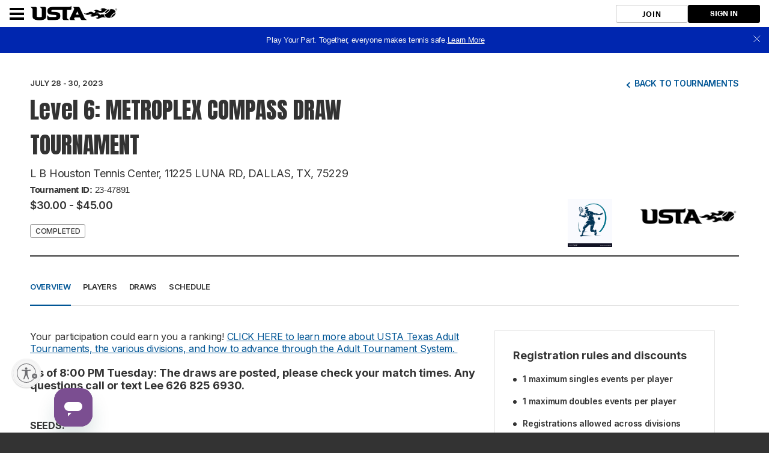

--- FILE ---
content_type: text/html; charset=utf-8
request_url: https://playtennis.usta.com/Competitions/metroplex-tennis-association-inc/Tournaments/Overview/b55a0168-5973-4b2b-9fa1-3b63b296a47a
body_size: 15122
content:



<!DOCTYPE html>
<!--[if lt IE 7]>      <html lang="en" class="no-js lt-ie9 lt-ie8 lt-ie7"> <![endif]-->
<!--[if IE 7]>         <html lang="en" class="no-js lt-ie9 lt-ie8"> <![endif]-->
<!--[if IE 8]>         <html lang="en" class="no-js lt-ie9"> <![endif]-->
<!--[if IE 9]>         <html lang="en" class="no-js lt-ie10"> <![endif]-->
<!--[if gt IE 9]><!-->
<html lang="en" class="no-js">
<!--<![endif]-->

<head>

    
    

    <title>USTA / </title>

    
    <script>
        var $jsonp = (function () {
            var that = {};
            that.send = function (src, options) {
                var callback_name = 'provider', on_success = options.onSuccess; on_timeout = function () { };
                var timeout_trigger = window.setTimeout(function () { window[callback_name] = function () { }; on_timeout(); }, 10000);
                window[callback_name] = function (data) { window.clearTimeout(timeout_trigger); on_success(data); };
                var script = document.createElement('script'); script.type = 'text/javascript'; script.async = true; script.src = src;
                document.getElementsByTagName('head')[0].appendChild(script);
            };
            return that;
        })();

        $jsonp.send('https://auth-playtennis.usta.com/Account/Provider', { onSuccess: function (data) { if (data != 'None') { window.location = '/Account/AutoSignIn?provider=' + data + '&returnUrl=' + encodeURIComponent(window.location); } } });
    </script>


    <meta charset="utf-8" />
    <meta http-equiv="x-ua-compatible" content="ie=edge" />
    <meta name="viewport" content="width=device-width" />
    <meta name="description" content="" />

    

    <!-- Framebuster -->
    <script type="text/javascript">if (top.location != self.location) top.location = self.location.href;</script>

    <!-- Fonts -->
    <link rel="preconnect" href="https://fonts.googleapis.com" />
    <link rel="preconnect" href="https://fonts.gstatic.com" crossorigin />
    <link href="https://fonts.googleapis.com/css2?family=Anton&family=Inter:wght@100..900&display=swap" rel="stylesheet" />

    <!-- CSS -->
    <link href="https://playtennis.usta.com/content/public/clubspark/usta/venue/css/comp-core.css?c=en-US&amp;v=639004564960000000-" rel="stylesheet" type="text/css" />

     
    
    <script async src="https://www.googletagmanager.com/gtag/js?id=UA-109803562-2"></script>
    <script>
        window.dataLayer = window.dataLayer || [];
        function gtag() { dataLayer.push(arguments); }
        gtag('js', new Date());
        gtag('config', 'UA‌-109803562-2');
    </script>


     <script type="module" crossorigin src="https://prd-usta-kube.clubspark.pro/venue-tournaments/static/js/main.venue-tournaments.js"></script> <script type="module">try { import.meta.url; import("_").catch(() => 1); } catch (e) { } window.__vite_is_modern_browser = true;</script> <script type="module">!function () { if (window.__vite_is_modern_browser) return; console.warn("vite: loading legacy build because dynamic import or import.meta.url is unsupported, syntax error above should be ignored"); var e = document.getElementById("vite-legacy-polyfill"), n = document.createElement("script"); n.src = e.src, n.onload = function () { System.import(document.getElementById('vite-legacy-entry').getAttribute('data-src')) }, document.body.appendChild(n) }();</script> 

    <!-- Modenizr -->
    <script type="text/javascript" src="https://playtennis.usta.com/Scripts/Standalone/modernizr-2.8.3.min.js?c=en-US&amp;v=639004564960000000-"></script>

    <!--[if lte IE 9]>
        <script src="https://playtennis.usta.com/Scripts/Standalone/html5shiv.min.js?c=en-US&amp;v=639004564960000000-"></script>
    <![endif]-->
    <!-- JS configuration -->
    <script type="text/javascript" src="/metroplex-tennis-association-inc/settings.js?v=639004564960000000--639040002780732569&VenueMode=brand"></script>

    

     
    
        <script type="text/javascript">
            window.digitalData = {"pageName":"tmt:venuetournaments:overview","organizationId":"ce11f663-7519-4bcc-909e-572d3c182ca8","tournamentId":"b55a0168-5973-4b2b-9fa1-3b63b296a47a"};
        </script>
    <script src="//assets.adobedtm.com/15c795eb812c/31d6b70f8846/launch-249ff0107360.min.js"></script>


    



    <script id="usntA42start" src="https://a42cdn.usablenet.com/a42/usta/default/prod/cs-start" async data-rapid="true"></script>


</head>

<body class="tournaments-v2-page tournaments-v2-list">
    <!-- Social ICONS -->
<div class="hidden">
    <svg viewBox="0 0 24 24" id="icon-social-facebook" version="1.1" xmlns="http://www.w3.org/2000/svg" xmlns:xlink="http://www.w3.org/1999/xlink">
        <g id="Icons/Social/Facebook" stroke="none" stroke-width="1">
            <path d="M10.1581956,22.9999499 L10.1581956,13.6073942 L7,13.6073942 L7,9.87498122 L10.1581956,9.87498122 L10.1581956,6.92186327 C10.1581956,5.36327323 10.5956948,4.15331518 11.4706925,3.29198911 C12.3456902,2.43066304 13.5077972,2 14.9570123,2 C16.1327909,2 17.0898197,2.05468716 17.8280992,2.16406211 L17.8280992,5.48631981 L15.8593539,5.48631981 C15.1210744,5.48631981 14.6152164,5.65038192 14.3417794,5.97850614 C14.1230301,6.2519432 14.0136552,6.68944174 14.0136552,7.29100301 L14.0136552,9.87498122 L17.499975,9.87498122 L17.0077886,13.6073942 L14.0136552,13.6073942 L14.0136552,22.9999499 L10.1581956,22.9999499 Z" id=""></path>
        </g>
    </svg>

    <svg id="icon-social-instagram" viewBox="0 0 24 24" version="1.1" xmlns="http://www.w3.org/2000/svg" xmlns:xlink="http://www.w3.org/1999/xlink">
        <g id="Icons/Social/Instagram" stroke="none" stroke-width="1">
            <path d="M12.1874781,7.47069247 C13.0351325,7.47069247 13.8212631,7.68260623 14.5458709,8.10643314 C15.2704788,8.53026004 15.8446961,9.10447742 16.2685231,9.82908528 C16.69235,10.5536931 16.9042637,11.3398237 16.9042637,12.1874781 C16.9042637,13.0351325 16.69235,13.8212631 16.2685231,14.5458709 C15.8446961,15.2704788 15.2704788,15.8446961 14.5458709,16.2685231 C13.8212631,16.69235 13.0351325,16.9042637 12.1874781,16.9042637 C11.3398237,16.9042637 10.5536931,16.69235 9.82908528,16.2685231 C9.10447742,15.8446961 8.53026004,15.2704788 8.10643314,14.5458709 C7.68260623,13.8212631 7.47069247,13.0351325 7.47069247,12.1874781 C7.47069247,11.3398237 7.68260623,10.5536931 8.10643314,9.82908528 C8.53026004,9.10447742 9.10447742,8.53026004 9.82908528,8.10643314 C10.5536931,7.68260623 11.3398237,7.47069247 12.1874781,7.47069247 Z M12.1874781,15.2636426 C13.0351325,15.2636426 13.7597398,14.9628623 14.361301,14.361301 C14.9628623,13.7597398 15.2636426,13.0351325 15.2636426,12.1874781 C15.2636426,11.3398237 14.9628623,10.6152164 14.361301,10.0136552 C13.7597398,9.41209388 13.0351325,9.11131355 12.1874781,9.11131355 C11.3398237,9.11131355 10.6152164,9.41209388 10.0136552,10.0136552 C9.41209388,10.6152164 9.11131355,11.3398237 9.11131355,12.1874781 C9.11131355,13.0351325 9.41209388,13.7597398 10.0136552,14.361301 C10.6152164,14.9628623 11.3398237,15.2636426 12.1874781,15.2636426 Z M18.2167606,7.26561483 C18.1894167,7.56639515 18.0732063,7.82616058 17.8681286,8.04490985 C17.663051,8.26365912 17.4101217,8.37303406 17.1093414,8.37303406 C16.808561,8.37303406 16.5487956,8.26365912 16.3300463,8.04490985 C16.1112971,7.82616058 16.0019221,7.56639515 16.0019221,7.26561483 C16.0019221,6.96483451 16.1112971,6.70506908 16.3300463,6.48631981 C16.5487956,6.26757054 16.808561,6.1581956 17.1093414,6.1581956 C17.4101217,6.1581956 17.6698871,6.26757054 17.8886364,6.48631981 C18.1073856,6.70506908 18.2167606,6.96483451 18.2167606,7.26561483 Z M21.3339407,8.37303406 C21.3612846,9.13865745 21.3749562,10.4101388 21.3749562,12.1874781 C21.3749562,13.9648174 21.3544484,15.2431349 21.3134329,16.0224299 C21.2724174,16.8017249 21.1562069,17.4784811 20.9648009,18.0526985 C20.7187078,18.7362908 20.3427319,19.331016 19.8368739,19.8368739 C19.331016,20.3427319 18.7362908,20.7187078 18.0526985,20.9648009 C17.4784811,21.1562069 16.8017249,21.2724174 16.0224299,21.3134329 C15.2431349,21.3544484 13.9648174,21.3749562 12.1874781,21.3749562 C10.4101388,21.3749562 9.13182132,21.3544484 8.3525263,21.3134329 C7.57323128,21.2724174 6.89647509,21.1425347 6.3222577,20.9237854 C5.63866538,20.7050361 5.04394023,20.3427319 4.53808227,19.8368739 C4.03222431,19.331016 3.65624844,18.7362908 3.41015527,18.0526985 C3.21874927,17.4784811 3.10253882,16.8017249 3.06152329,16.0224299 C3.02050776,15.2431349 3,13.9648174 3,12.1874781 C3,10.4101388 3.02050776,9.13182132 3.06152329,8.3525263 C3.10253882,7.57323128 3.21874927,6.89647509 3.41015527,6.3222577 C3.65624844,5.63866538 4.03222431,5.04394023 4.53808227,4.53808227 C5.04394023,4.03222431 5.63866538,3.65624844 6.3222577,3.41015527 C6.89647509,3.21874927 7.57323128,3.10253882 8.3525263,3.06152329 C9.13182132,3.02050776 10.4101388,3 12.1874781,3 C13.9648174,3 15.2431349,3.02050776 16.0224299,3.06152329 C16.8017249,3.10253882 17.4784811,3.21874927 18.0526985,3.41015527 C18.7362908,3.65624844 19.331016,4.03222431 19.8368739,4.53808227 C20.3427319,5.04394023 20.7187078,5.63866538 20.9648009,6.3222577 C21.1562069,6.89647509 21.2792535,7.58006741 21.3339407,8.37303406 Z M19.3651954,17.6015277 C19.5292575,17.1366853 19.6386324,16.3984058 19.6933196,15.3866892 C19.7206635,14.7851279 19.7343351,13.9374741 19.7343351,12.8437265 L19.7343351,11.5312297 C19.7343351,10.4101388 19.7206635,9.56248435 19.6933196,8.98826697 C19.6386324,7.94920716 19.5292575,7.21092767 19.3651954,6.7734285 C19.0370711,5.92577407 18.4491821,5.33788505 17.6015277,5.00976083 C17.1640285,4.84569872 16.425749,4.73632378 15.3866892,4.68163662 C14.7851279,4.65429272 13.9374741,4.64062109 12.8437265,4.64062109 L11.5312297,4.64062109 C10.4374821,4.64062109 9.58982825,4.65429272 8.98826697,4.68163662 C7.97655043,4.73632378 7.23827094,4.84569872 6.7734285,5.00976083 C5.92577407,5.33788505 5.33788505,5.92577407 5.00976083,6.7734285 C4.84569872,7.21092767 4.73632378,7.94920716 4.68163662,8.98826697 C4.65429272,9.58982825 4.64062109,10.4374821 4.64062109,11.5312297 L4.64062109,12.8437265 C4.64062109,13.9374741 4.65429272,14.7851279 4.68163662,15.3866892 C4.73632378,16.3984058 4.84569872,17.1366853 5.00976083,17.6015277 C5.36522894,18.4491821 5.95311796,19.0370711 6.7734285,19.3651954 C7.23827094,19.5292575 7.97655043,19.6386324 8.98826697,19.6933196 C9.58982825,19.7206635 10.4374821,19.7343351 11.5312297,19.7343351 L12.8437265,19.7343351 C13.9648174,19.7343351 14.8124718,19.7206635 15.3866892,19.6933196 C16.425749,19.6386324 17.1640285,19.5292575 17.6015277,19.3651954 C18.4491821,19.0097272 19.0370711,18.4218382 19.3651954,17.6015277 Z"></path>
        </g>
    </svg>

    <svg viewBox="0 0 24 24" id="icon-social-twitter" version="1.1" xmlns="http://www.w3.org/2000/svg" xmlns:xlink="http://www.w3.org/1999/xlink">
        <g id="Icons/Social/Twitter" stroke="none" stroke-width="1">
            <path d="M20.826127,7.26561483 C20.8534709,7.37498978 20.8671425,7.55272352 20.8671425,7.79881668 C20.8671425,9.76756199 20.3886278,11.6679479 19.4315991,13.499975 C18.4472264,15.4413764 17.0663701,16.9862948 15.2890308,18.1347295 C13.3476294,19.4198825 11.1191187,20.0624593 8.60349988,20.0624593 C6.19725541,20.0624593 3.9960892,19.4198825 2,18.1347295 C2.30078032,18.1620734 2.6425768,18.1757451 3.02538818,18.1757451 C5.02147738,18.1757451 6.81248832,17.5605122 8.39842224,16.3300463 C7.44139349,16.3300463 6.60057518,16.0497738 5.87596732,15.489228 C5.15135947,14.9286823 4.65233763,14.2245828 4.37890058,13.3769284 C4.65233763,13.4042723 4.91210243,13.4179439 5.1581956,13.4179439 C5.54100697,13.4179439 5.92381898,13.3769284 6.30663036,13.2948973 C5.3222577,13.0761481 4.50194716,12.5702895 3.84569872,11.7773228 C3.18945029,10.9843562 2.86132607,10.0820146 2.86132607,9.07029803 L2.86132607,8.98826697 C3.46288735,9.34373508 4.10546352,9.53514046 4.78905585,9.56248435 C4.21483847,9.15232908 3.74999604,8.63279886 3.39452793,8.00389432 C3.03905981,7.37498978 2.86132607,6.68456132 2.86132607,5.9326102 C2.86132607,5.18065907 3.06640371,4.46288735 3.47655898,3.77929502 C4.54296269,5.11913578 5.84862343,6.18553949 7.39354183,6.97850614 C8.93846023,7.77147279 10.5859168,8.20897196 12.3359129,8.29100301 C12.2812257,7.96287879 12.2538818,7.63475457 12.2538818,7.30663036 C12.2538818,6.54100697 12.4452878,5.82323525 12.8280992,5.15331518 C13.2109106,4.48339511 13.7304408,3.95702876 14.3866892,3.57421738 C15.0429377,3.191406 15.7538732,3 16.5194966,3 C17.1484012,3 17.7294547,3.12304658 18.2626565,3.36913974 C18.7958584,3.61523291 19.267537,3.94335713 19.6776922,4.3535124 C20.6620649,4.1621064 21.5780781,3.82031054 22.4257326,3.32812422 C22.0976083,4.33984076 21.4687038,5.13280741 20.5390183,5.7070248 C21.3593288,5.59764985 22.1796394,5.36522894 22.9999499,5.00976083 C22.3983887,5.88475854 21.6737814,6.63671029 20.826127,7.26561483 Z"></path>
        </g>
    </svg>

    <svg id="icon-alert" viewBox="0 0 24 24" fill="none" xmlns="http://www.w3.org/2000/svg">
        <path d="M20.399 11.853c.08 4.638-3.76 8.464-8.399 8.545-4.639.08-8.318-3.614-8.399-8.253-.08-4.637 3.76-8.464 8.399-8.544 4.639-.081 8.318 3.615 8.399 8.252zM12 12.708V7.744" stroke="#737680" stroke-width="1.5" stroke-miterlimit="10" stroke-linecap="round" stroke-linejoin="round" />
        <path d="M12.354 15.544a.354.354 0 1 1-.708 0 .354.354 0 0 1 .708 0z" fill="#737680" stroke="#737680" stroke-width="1.2" stroke-miterlimit="10" stroke-linejoin="round" />
    </svg>

    <svg id="icon-alert-2" viewBox="0 0 24 24" fill="none" xmlns="http://www.w3.org/2000/svg">
        <path d="M20.399 11.853c.08 4.638-3.76 8.464-8.399 8.545-4.639.08-8.318-3.614-8.399-8.253-.08-4.637 3.76-8.464 8.399-8.544 4.639-.081 8.318 3.615 8.399 8.252zM12 12.708V7.744" stroke-width="1.5" stroke-miterlimit="10" stroke-linecap="round" stroke-linejoin="round" />
        <path d="M12.354 15.544a.354.354 0 1 1-.708 0 .354.354 0 0 1 .708 0z" stroke-width="1.2" stroke-miterlimit="10" stroke-linejoin="round" />
    </svg>

    <svg id="icon-notification" viewBox="0 0 72 72" fill="none" xmlns="http://www.w3.org/2000/svg">
        <g opacity="0.5">
            <path d="M41.7501 8.99805H65.6157C67.8248 8.99805 69.6157 10.7889 69.6157 12.998V57.633C69.6157 59.8421 67.8248 61.633 65.6157 61.633H5.49988C3.29074 61.633 1.49988 59.8421 1.49988 57.633V12.998C1.49988 10.7889 3.29074 8.99805 5.49988 8.99805H29.3654" stroke="#323950" stroke-width="1.5" stroke-miterlimit="10" stroke-linecap="round" stroke-linejoin="round" />
            <path opacity="0.48" d="M47.2756 27.9939L47.2599 27.9685C47.2528 27.9565 47.2456 27.9445 47.2379 27.9328C47.0243 27.5951 46.7447 27.2965 46.4445 27.1002L35.9552 21.2416C35.646 21.135 35.3203 21.0817 34.9925 21.0841C34.6245 21.0841 34.2566 21.1472 33.9469 21.2731L29.5764 23.7142L23.6729 27.0356C23.3275 27.2312 23.0027 27.5663 22.7645 27.9526C22.7534 27.9702 22.7428 27.9883 22.7322 28.0062L22.7279 28.0135C22.5112 28.3821 22.3751 28.7896 22.3751 29.1586V40.4769C22.3751 41.255 22.9887 42.21 23.6786 42.5996L33.7656 48.2587C34.1045 48.4498 34.5519 48.5467 35.0014 48.5501H35.0254C35.4828 48.5501 35.9403 48.4529 36.2854 48.2582L46.3459 42.599C47.0358 42.21 47.6439 41.255 47.6439 40.4764V29.1578C47.6428 28.7832 47.5001 28.3676 47.2756 27.9939ZM34.9985 34.83L34.9948 34.832L29.73 37.8021L31.6064 32.9266L34.9985 24.1131V34.83ZM35.0102 45.5225L35.0005 34.8532L40.2447 31.9234L35.0102 45.5225Z" fill="#323950" />
        </g>
    </svg>

    <svg version="1.1" id="icon-social-email" xmlns="http://www.w3.org/2000/svg" xmlns:xlink="http://www.w3.org/1999/xlink" viewBox="0 0 24 24" xml:space="preserve">
        
    <path d="M12.027,12.998h0.004c0.159,0,0.316-0.049,0.442-0.138l0.035-0.023c0.007-0.006,0.015-0.01,0.024-0.016l0.401-0.355 l9.577-8.417C22.491,4.02,22.457,4,22.42,4H1.58C1.555,4,1.531,4.009,1.51,4.027l10.021,8.795 C11.658,12.933,11.837,12.998,12.027,12.998L12.027,12.998z M1,5.691v12.478l7.178-6.176L1,5.691z M15.831,12.035L23,18.172V5.732 L15.831,12.035z M13.083,14.537c-0.287,0.249-0.66,0.388-1.054,0.388c-0.393,0-0.766-0.136-1.052-0.386l-1.645-1.444L1.468,19.86 v0.021C1.468,19.945,1.519,20,1.582,20h20.84c0.059,0,0.11-0.055,0.11-0.119v-0.019l-7.857-6.724L13.083,14.537z M13.083,13.539" />































































































































































































































































































































































































































































































































        </svg>

    <svg id="social-facebook-v2" xmlns="http://www.w3.org/2000/svg" viewBox="0 0 42 42">
        <g>
            <path d="M21,1c11.028,0,20,8.972,20,20s-8.972,20-20,20S1,32.028,1,21S9.972,1,21,1 M21,0C9.402,0,0,9.402,0,21s9.402,21,21,21
		s21-9.402,21-21S32.598,0,21,0L21,0z" />
        </g>
        <g>
            <g>
                <defs><rect id="SVGID_3_" x="15" y="10.014" width="12" height="21.972" /></defs>
                <clipPath id="SVGID_1_"><use xlink:href="#SVGID_3_" style="overflow:visible;" /></clipPath>
                <path class="st0" d="M26.432,9.99l-2.849-0.004c-3.201,0-5.27,2.122-5.27,5.407v2.493h-2.865c-0.247,0-0.447,0.2-0.447,0.447
			v3.613c0,0.246,0.201,0.447,0.447,0.447h2.865v9.116c0,0.247,0.201,0.447,0.449,0.447h3.737c0.248,0,0.449-0.2,0.449-0.447v-9.116
			h3.349c0.248,0,0.448-0.201,0.448-0.447l0.002-3.613c0-0.118-0.048-0.232-0.132-0.317c-0.084-0.084-0.198-0.131-0.317-0.131h-3.35
			v-2.114c0-1.016,0.242-1.531,1.565-1.531l1.92-0.001c0.248,0,0.448-0.201,0.448-0.448v-3.354
			C26.878,10.191,26.679,9.991,26.432,9.99L26.432,9.99z M26.432,9.99" />
            </g>
        </g>
    </svg>
    <svg id="social-email-v2" xmlns="http://www.w3.org/2000/svg" viewBox="0 0 42 42">
        <g>
            <path d="M21,1c11.028,0,20,8.972,20,20s-8.972,20-20,20S1,32.028,1,21S9.972,1,21,1 M21,0C9.402,0,0,9.402,0,21s9.402,21,21,21
		s21-9.402,21-21S32.598,0,21,0L21,0z" />
        </g>
        <path d="M21.027,21.998h0.004c0.159,0,0.316-0.049,0.442-0.138l0.035-0.023c0.007-0.006,0.015-0.01,0.024-0.016l0.401-0.355
	l9.577-8.417C31.491,13.02,31.457,13,31.42,13H10.58c-0.025,0-0.049,0.009-0.07,0.027l10.021,8.795
	C20.658,21.933,20.837,21.998,21.027,21.998L21.027,21.998z M10,14.691v12.478l7.178-6.176L10,14.691z M24.831,21.035L32,27.172
	v-12.44L24.831,21.035z M22.083,23.537c-0.287,0.249-0.66,0.388-1.054,0.388c-0.393,0-0.766-0.136-1.052-0.386l-1.645-1.444
	l-7.864,6.765v0.021c0,0.064,0.051,0.119,0.114,0.119h20.84c0.059,0,0.11-0.055,0.11-0.119v-0.019l-7.857-6.724L22.083,23.537z" />
    </svg>
    <svg id="social-twitter-v2" xmlns="http://www.w3.org/2000/svg" viewBox="0 0 42 42">
        <g>
            <path d="M21,1c11.028,0,20,8.972,20,20s-8.972,20-20,20S1,32.028,1,21S9.972,1,21,1 M21,0C9.402,0,0,9.402,0,21s9.402,21,21,21
		s21-9.402,21-21S32.598,0,21,0L21,0z" />
        </g>
        <g>
            <path d="M31.439,14.527c-0.765,0.339-1.593,0.574-2.459,0.677c0.885-0.53,1.561-1.37,1.886-2.372
		c-0.828,0.491-1.746,0.848-2.727,1.039c-0.777-0.829-1.892-1.351-3.122-1.351c-2.364,0-4.282,1.918-4.282,4.281
		c0,0.338,0.04,0.662,0.11,0.975c-3.562-0.179-6.715-1.88-8.83-4.473c-0.37,0.631-0.58,1.37-0.58,2.154
		c0,1.484,0.758,2.797,1.905,3.561c-0.702-0.018-1.357-0.215-1.936-0.535v0.053c0,2.076,1.477,3.809,3.433,4.204
		c-0.358,0.096-0.739,0.145-1.127,0.145c-0.274,0-0.542-0.024-0.809-0.075c0.548,1.701,2.126,2.935,4.001,2.975
		c-1.467,1.147-3.314,1.828-5.321,1.828c-0.344,0-0.682-0.019-1.019-0.057c1.899,1.217,4.148,1.923,6.568,1.923
		c7.875,0,12.182-6.524,12.182-12.18l-0.013-0.554C30.139,16.14,30.865,15.388,31.439,14.527L31.439,14.527z M31.439,14.527" />
        </g>
    </svg>
    <svg xmlns="http://www.w3.org/2000/svg" xmlns:xlink="http://www.w3.org/1999/xlink" style="margin: auto; background: none; display: block; shape-rendering: auto; animation-play-state: running; animation-delay: 0s;" viewBox="0 0 100 100" preserveAspectRatio="xMidYMid" id="generic-loader">
        <circle cx="50" cy="50" fill="none" stroke="#aaaaaa" stroke-width="3" r="32" stroke-dasharray="150.79644737231007 52.26548245743669" style="animation-play-state: running; animation-delay: 0s;" transform="rotate(242.84 50 50)">
            <animateTransform attributeName="transform" type="rotate" repeatCount="indefinite" dur="1s" values="0 50 50;360 50 50" keyTimes="0;1" style="animation-play-state: running; animation-delay: 0s;"></animateTransform>
        </circle>
    </svg>
    <svg version="1.1" id="icon-lookup" viewBox="0 0 24 24"><g><path d="M11.044,5.055c2.866,0,5.19,2.324,5.19,5.19s-2.324,5.19-5.19,5.19s-5.19-2.324-5.19-5.19l0,0 C5.854,7.379,8.178,5.055,11.044,5.055 M11.044,3.001C7.043,3.002,3.799,6.247,3.8,10.248c0.001,2.91,1.742,5.537,4.422,6.671 c3.686,1.558,7.937-0.167,9.495-3.853s-0.167-7.937-3.853-9.495C12.972,3.193,12.012,2.998,11.043,3l0,0L11.044,3.001z" /><rect x="16.667" y="13.143" transform="matrix(-0.7071 0.7071 -0.7071 -0.7071 42.0791 16.1526)" width="2.054" height="7.296" /></g></svg>
    <svg id="open-page-icon" xmlns="http://www.w3.org/2000/svg" width="12" height="13" fill="none" viewBox="0 0 12 13">
        <path fill="#fff" fill-rule="evenodd" d="M10.668 7.335v3.333c0 .737-.597 1.334-1.333 1.334H1.334C.597 12.002 0 11.405 0 10.668v-8c0-.737.597-1.334 1.334-1.334h3.333v1.333H1.334v8.001h8V7.335h1.334zm-.002-5.058L5.804 7.139l-.943-.943 4.862-4.862H6.666V0H12v5.334h-1.334V2.277z" clip-rule="evenodd" />
    </svg>
    <svg id="open-page-icon-2" xmlns="http://www.w3.org/2000/svg" width="12" height="13" fill="none" viewBox="0 0 12 13">
        <path fill="#005595" fill-rule="evenodd" d="M10.668 7.335v3.333c0 .737-.597 1.334-1.333 1.334H1.334C.597 12.002 0 11.405 0 10.668v-8c0-.737.597-1.334 1.334-1.334h3.333v1.333H1.334v8.001h8V7.335h1.334zm-.002-5.058L5.804 7.139l-.943-.943 4.862-4.862H6.666V0H12v5.334h-1.334V2.277z" clip-rule="evenodd" />
    </svg>
    <svg xmlns="http://www.w3.org/2000/svg" id="icon-date" width="20" height="19" fill="none" viewBox="0 0 20 19">
        <path stroke="#333" stroke-linecap="square" stroke-miterlimit="10" stroke-width="1.3" d="M2.083 6.855h16.625M17.197 3.077H3.595c-.835 0-1.512.676-1.512 1.511v11.335c0 .835.677 1.512 1.512 1.512h13.602c.835 0 1.511-.677 1.511-1.512V4.588c0-.835-.676-1.511-1.511-1.511zM5.862 1.565v2.267M14.93 1.565v2.267" class="icon-stroke-1" />
    </svg>

    <svg xmlns="http://www.w3.org/2000/svg" width="20" height="19" fill="none" id="icon-date-v2" viewBox="0 0 20 19">
        <path fill="none" stroke-linecap="square" stroke-miterlimit="10" stroke-width="1.3" d="M2.083 6.855h16.625M17.197 3.077H3.595c-.835 0-1.512.676-1.512 1.511v11.335c0 .835.677 1.512 1.512 1.512h13.602c.835 0 1.511-.677 1.511-1.512V4.588c0-.835-.676-1.511-1.511-1.511zM5.862 1.565v2.267M14.93 1.565v2.267" />
    </svg>

    <svg xmlns="http://www.w3.org/2000/svg" width="20" height="19" fill="none" id="icon-date-v2" viewBox="0 0 20 19">
        <path fill="none" stroke-linecap="square" stroke-miterlimit="10" stroke-width="1.3" d="M2.083 6.855h16.625M17.197 3.077H3.595c-.835 0-1.512.676-1.512 1.511v11.335c0 .835.677 1.512 1.512 1.512h13.602c.835 0 1.511-.677 1.511-1.512V4.588c0-.835-.676-1.511-1.511-1.511zM5.862 1.565v2.267M14.93 1.565v2.267" />
    </svg>

    <svg xmlns="http://www.w3.org/2000/svg" id="icon-time" width="19" height="18" fill="none" viewBox="0 0 19 18">
        <path stroke="#333" stroke-linecap="square" stroke-miterlimit="10" stroke-width="1.3" d="M9.5 16.875c4.35 0 7.875-3.526 7.875-7.875 0-4.35-3.526-7.875-7.875-7.875-4.35 0-7.875 3.526-7.875 7.875 0 4.35 3.526 7.875 7.875 7.875z" />
        <path stroke="#333" stroke-linecap="square" stroke-miterlimit="10" stroke-width="1.3" d="M9.5 4.705V9h4.296" />
    </svg>

    <svg xmlns="http://www.w3.org/2000/svg" id="icon-time-v2" width="19" height="18" fill="none" viewBox="0 0 19 18">
        <path fill="none" stroke-linecap="square" stroke-miterlimit="10" stroke-width="1.3" d="M9.5 16.875c4.35 0 7.875-3.526 7.875-7.875 0-4.35-3.526-7.875-7.875-7.875-4.35 0-7.875 3.526-7.875 7.875 0 4.35 3.526 7.875 7.875 7.875z" />
        <path fill="none" stroke-linecap="square" stroke-miterlimit="10" stroke-width="1.3" d="M9.5 4.705V9h4.296" />
    </svg>

    <svg id="icon-cost" xmlns="http://www.w3.org/2000/svg" width="20" height="20" fill="none" viewBox="0 0 20 20">
        <path stroke-linejoin="round" stroke-miterlimit="10" d="M10 19.167c5.063 0 9.167-4.104 9.167-9.166 0-5.063-4.104-9.167-9.167-9.167S.833 4.938.833 10.001c0 5.062 4.104 9.166 9.167 9.166z" />
        <path stroke-linecap="round" stroke-linejoin="round" stroke-miterlimit="10" d="M7.917 12.084c0 1.15.932 2.083 2.083 2.083 1.15 0 2.083-.932 2.083-2.083 0-1.15-.932-2.083-2.083-2.083-1.15 0-2.083-.933-2.083-2.084 0-1.15.932-2.083 2.083-2.083 1.15 0 2.083.933 2.083 2.083M10 4.584v10.833" />
    </svg>

    <svg id="close-icon" xmlns="http://www.w3.org/2000/svg" width="18" height="19" fill="none" viewBox="0 0 18 19">
        <path stroke="#333" stroke-linecap="round" stroke-width="2" d="M16.975 1.025L1.026 16.974M16.974 17.458L1.025 1.509" />
    </svg>

    <svg id="close-icon-flex" xmlns="http://www.w3.org/2000/svg" fill="none" viewBox="0 0 18 19">
        <path stroke-linecap="round" stroke-width="2" d="M16.975 1.025L1.026 16.974M16.974 17.458L1.025 1.509" />
    </svg>

    <svg id="icon-trophy" xmlns="http://www.w3.org/2000/svg" width="72" height="72" fill="none" viewBox="0 0 72 72">
        <g opacity=".5">
            <path fill="#3E424E" fill-rule="evenodd" d="M18.392 2h35.215v26.842c0 6.55-4.546 12.108-10.565 14.634v15.545H28.956V43.476c-6.018-2.526-10.564-8.084-10.564-14.634V2zm25.65 19.33c0 4.514-3.6 8.174-8.043 8.174-4.442 0-8.043-3.66-8.043-8.174 0-4.515 3.601-8.174 8.043-8.174 4.442 0 8.044 3.66 8.044 8.174z" clip-rule="evenodd" opacity=".1" />
            <path stroke="#333" stroke-linecap="round" stroke-linejoin="round" stroke-miterlimit="10" stroke-width="1.5" d="M53.608 59.263H18.393V70h35.215V59.263z" />
            <path stroke="#333" stroke-miterlimit="10" stroke-width="1.5" d="M18.392 6.983H6v12.196c0 8.04 5.858 14.454 13.558 15.173M52.442 34.352C60.142 33.634 66 27.22 66 19.179V6.983H53.608" />
            <path fill-rule="evenodd" stroke="#333" stroke-linecap="round" stroke-linejoin="round" stroke-miterlimit="10" stroke-width="1.5" d="M18.392 2h35.215v26.842c0 6.55-4.546 12.108-10.565 14.634v15.545H28.956V43.476c-6.018-2.526-10.564-8.084-10.564-14.634V2zm25.65 19.33c0 4.514-3.6 8.174-8.043 8.174-4.442 0-8.043-3.66-8.043-8.174 0-4.515 3.601-8.174 8.043-8.174 4.442 0 8.044 3.66 8.044 8.174z" clip-rule="evenodd" />
            <path stroke="#333" stroke-linecap="round" stroke-linejoin="round" stroke-miterlimit="10" stroke-width="1.5" d="M36 29.504c4.442 0 8.043-3.66 8.043-8.174 0-4.514-3.6-8.174-8.043-8.174-4.442 0-8.043 3.66-8.043 8.174 0 4.515 3.601 8.174 8.043 8.174z" />
        </g>
    </svg>

    <svg id="icon-help" xmlns="http://www.w3.org/2000/svg" width="18" height="22" fill="none" viewBox="0 0 18 22">
        <path stroke="#767676" stroke-linecap="round" stroke-linejoin="round" stroke-miterlimit="10" stroke-width="1.5" d="M9 16.335c4.05 0 7.333-3.284 7.333-7.334S13.05 1.668 9 1.668c-4.05 0-7.333 3.283-7.333 7.333 0 4.05 3.283 7.334 7.333 7.334z" />
        <path stroke="#767676" stroke-linecap="round" stroke-linejoin="round" stroke-miterlimit="10" stroke-width="1.5" d="M7 6.969C7 5.882 7.895 5 9 5c1.104 0 2 .882 2 1.969 0 1.088-.667 1.312-2 2.297v1.067" />
        <g>
            <path fill="#767676" d="M9.333 12.67c0 .184-.149.333-.333.333-.184 0-.334-.15-.334-.334 0-.184.15-.333.334-.333.184 0 .333.149.333.333z" />
            <path stroke="#767676" stroke-linejoin="round" stroke-miterlimit="10" stroke-width="1.5" d="M9.333 12.67c0 .184-.149.333-.333.333-.184 0-.334-.15-.334-.334 0-.184.15-.333.334-.333.184 0 .333.149.333.333z" />
        </g>
    </svg>

    <svg xmlns="http://www.w3.org/2000/svg" width="28" height="28" viewBox="0 0 28 28" id="icon-team">
        <g clip-path="url(#clip0)">
            <path d="M11.1 13.986H7.975L7.274 9.62l6.59-2.542c.082.145.175.283.274.415V7.11h2.486l.557-3.472-5.24-2.022c-.56.98-1.61 1.639-2.812 1.639-1.202 0-2.25-.66-2.81-1.639L1.076 3.637l.558 3.472H4.12v9.117c0 .12.097.217.216.217H11.1v-2.457z" opacity=".1" />
            <path stroke-linecap="round" stroke-linejoin="round" stroke-miterlimit="10" d="M14.138 7.5v-.387h2.486l.557-3.471-5.24-2.022c-.56.979-1.61 1.639-2.812 1.639-1.202 0-2.25-.66-2.81-1.639L1.076 3.642l.558 3.471H4.12v9.118c0 .12.097.217.216.217H11.1V13.99M11.834 1.615h-5.43" fill="none" />
            <path stroke-linecap="round" stroke-linejoin="round" stroke-miterlimit="10" d="M20.932 7.084c-.704 1.23-2.023 2.06-3.534 2.06-1.512 0-2.83-.83-3.534-2.06l-6.59 2.542.701 4.364H11.1v11.463c0 .15.122.273.272.273h12.052c.15 0 .27-.122.27-.273V13.99h3.126l.701-4.364-6.589-2.542z" fill="none" />
            <path stroke-linecap="round" stroke-linejoin="round" stroke-miterlimit="10" d="M17.398 9.144c1.511 0 2.83-.83 3.534-2.06h-7.069c.705 1.23 2.023 2.06 3.535 2.06z" fill="none" />
        </g>
        <defs>
            <clipPath id="clip0">
                <path fill="#fff" d="M0 0H28V28H0z" />
            </clipPath>
        </defs>
    </svg>

    <svg xmlns="http://www.w3.org/2000/svg" width="20" height="21" fill="none" viewBox="0 0 20 21" id="icon-info">
        <g stroke="#6E6E6E" stroke-linejoin="round" stroke-miterlimit="10" stroke-width="1.5" clip-path="url(#clip0)">
            <path stroke-linecap="round" d="M.835 10.672C.747 5.609 4.937 1.434 10 1.345c5.062-.087 9.077 3.945 9.165 9.008.088 5.061-4.103 9.238-9.165 9.325-5.062.089-9.078-3.945-9.165-9.006zM9.999 9.68v5.833" />
            <path fill="#6E6E6E" d="M9.583 6.347c0-.23.186-.417.416-.417.23 0 .417.187.417.417 0 .23-.186.417-.417.417-.23 0-.416-.187-.416-.417z" />
        </g>
        <defs>
            <clipPath id="clip0">
                <path fill="#fff" d="M0 0H20V20H0z" transform="translate(0 .51)" />
            </clipPath>
        </defs>
    </svg>

    <svg id="icon-progress-tick" width="15" height="15" viewBox="0 0 24 24" fill="none" xmlns="http://www.w3.org/2000/svg">
        <path d="M3 12L9 18L22 5" stroke="#000" stroke-width="1.7" stroke-miterlimit="10" stroke-linecap="round" stroke-linejoin="round" />
    </svg>

    <svg id="icon-help-2" xmlns="http://www.w3.org/2000/svg" width="20" height="23" fill="none" viewBox="0 0 20 23">
        <path stroke="#005595" stroke-linecap="round" stroke-linejoin="round" stroke-miterlimit="10" stroke-width="1.5" d="M10 19.166c5.063 0 9.167-4.104 9.167-9.166 0-5.063-4.104-9.167-9.167-9.167C4.938.833.833 4.937.833 10c0 5.062 4.105 9.166 9.167 9.166z" />
        <path stroke="#005595" stroke-linecap="round" stroke-linejoin="round" stroke-miterlimit="10" stroke-width="1.5" d="M7.5 7.46C7.5 6.103 8.619 5 10 5c1.38 0 2.5 1.102 2.5 2.46 0 1.361-.833 1.642-2.5 2.872v1.335" />
        <g filter="url(#filter0_d)">
            <path fill="#005595" d="M10.417 14.583c0 .23-.187.416-.417.416-.23 0-.416-.186-.416-.416 0-.23.186-.417.416-.417.23 0 .417.186.417.417z" />
            <path stroke="#005595" stroke-linejoin="round" stroke-miterlimit="10" stroke-width="1.5" d="M10.417 14.583c0 .23-.187.416-.417.416-.23 0-.416-.186-.416-.416 0-.23.186-.417.416-.417.23 0 .417.186.417.417z" />
        </g>
    </svg>


    <svg id="icon-list" xmlns="http://www.w3.org/2000/svg" viewBox="0 0 48 48">
        <path stroke-linecap="round" stroke-linejoin="round" stroke-miterlimit="10" stroke-width="1.5" d="M4.164 7.131l1.91-1.527h.382v7.64" />
        <path stroke-width="1.5" d="M16.77 8.736L46 8.736" />
        <path stroke-linecap="round" stroke-linejoin="round" stroke-miterlimit="10" stroke-width="1.5" d="M4.355 20.307c.578-.348 1.235-.545 1.91-.573 1.337 0 2.483.573 2.483 2.101 0 2.292-4.584 5.348-4.584 5.348v.382h4.584" />
        <path stroke-width="1.5" d="M16.77 23.35L46 23.35" />
        <path stroke-linecap="round" stroke-linejoin="round" stroke-miterlimit="10" stroke-width="1.5" d="M5.5 38.17c.955 0 3.056.19 3.056 2.1 0 1.338-1.146 2.093-2.674 2.102-.737-.015-1.458-.212-2.1-.573M3.972 34.923c.565-.377 1.23-.576 1.91-.573 1.15 0 2.292.573 2.292 1.719 0 1.527-1.528 2.1-2.292 2.1H5.5" />
        <path stroke-width="1.5" d="M16.769 37.965L45.999 37.965" />
    </svg>


    <svg id="icon-communication" xmlns="http://www.w3.org/2000/svg" viewBox="0 0 48 48">
        <path stroke-linecap="round" stroke-linejoin="round" stroke-miterlimit="10" stroke-width="1.5" d="M20.334 39.024c2.72 1.864 6.317 2.999 10.266 2.999 1.762 0 3.448-.237 5.025-.652l5.975 3.585v-6.463c2.72-2.116 4.4-5.01 4.4-8.204 0-1.557-.4-3.042-1.123-4.4" />
        <path stroke-linecap="round" stroke-linejoin="round" stroke-miterlimit="10" stroke-width="1.5" d="M21.8 3.889c-10.936 0-19.8 6.895-19.8 15.4 0 3.664 1.652 7.025 4.4 9.67v10.13l9.992-4.996c1.721.38 3.53.596 5.408.596 10.936 0 19.8-6.895 19.8-15.4 0-8.506-8.864-15.4-19.8-15.4z" />
    </svg>

    <svg id="icon-user" xmlns="http://www.w3.org/2000/svg" viewBox="0 0 48 48">
        <path stroke-miterlimit="10" stroke-width="1.5" d="M26.943 29.061c2.392-1.84 5.52-2.852 8.372-2.852 6.072 0 11.684 4.968 11.684 11.04H31.911M15.72 6.889c4.6 0 8.28 3.68 8.28 8.28s-3.68 8.28-8.28 8.28-8.28-3.68-8.28-8.28 3.68-8.28 8.28-8.28zM35.04 8.729c3.587 0 6.44 2.852 6.44 6.44 0 3.587-2.852 6.44-6.44 6.44-3.588 0-6.44-2.853-6.44-6.44 0-3.588 2.852-6.44 6.44-6.44zM1 41.849c0-8.096 6.624-14.72 14.72-14.72 3.22 0 6.256 1.012 8.832 2.944.276.184.46.368.736.552.276.184.46.368.644.644 1.288 1.288 2.392 2.76 3.128 4.508.828 1.932 1.288 3.956 1.288 6.072H1z" />
    </svg>

    <svg id="icon-warning" xmlns="http://www.w3.org/2000/svg" width="24" height="24" fill="none" viewBox="0 0 24 24">
        <path stroke="#D31F2A" stroke-linecap="round" stroke-linejoin="round" stroke-miterlimit="10" stroke-width="1.5" d="M12 14.111v-6" />
        <path fill="#D31F2A" stroke="#D31F2A" stroke-linejoin="round" stroke-miterlimit="10" stroke-width="1.5" d="M12.5 18.111c0 .277-.224.5-.5.5-.277 0-.5-.223-.5-.5 0-.276.223-.5.5-.5.276 0 .5.224.5.5z" />
        <path stroke="#D31F2A" stroke-width="1.5" d="M9.353 2.804c1.177-2.257 4.117-2.257 5.293 0l7.94 15.23c1.176 2.257-.294 5.077-2.646 5.077H4.06c-2.352 0-3.822-2.82-2.646-5.077l7.94-15.23z" />
    </svg>
    <svg id="icon-question" xmlns="http://www.w3.org/2000/svg" fill="none" viewBox="0 0 18 22">
        <path stroke-linecap="round" stroke-linejoin="round" stroke-miterlimit="10" stroke-width="1" d="M9 16.335c4.05 0 7.333-3.284 7.333-7.334S13.05 1.668 9 1.668c-4.05 0-7.333 3.283-7.333 7.333 0 4.05 3.283 7.334 7.333 7.334z" />
        <path stroke-linecap="round" stroke-linejoin="round" stroke-miterlimit="10" stroke-width="1" d="M7 6.969C7 5.882 7.895 5 9 5c1.104 0 2 .882 2 1.969 0 1.088-.667 1.312-2 2.297v1.067" />
        <g>
            <path d="M9.333 12.67c0 .184-.149.333-.333.333-.184 0-.334-.15-.334-.334 0-.184.15-.333.334-.333.184 0 .333.149.333.333z" />
            <path stroke-linejoin="round" stroke-miterlimit="10" stroke-width="1" d="M9.333 12.67c0 .184-.149.333-.333.333-.184 0-.334-.15-.334-.334 0-.184.15-.333.334-.333.184 0 .333.149.333.333z" />
        </g>
    </svg>

    <svg id="icon-add" width="16" height="16" viewBox="0 0 16 16" xmlns="http://www.w3.org/2000/svg">
        <path fill-rule="evenodd" clip-rule="evenodd" d="M7.00029 13.2784C7.00028 13.8307 7.44799 14.2784 8.00028 14.2784C8.55256 14.2784 9.00028 13.8307 9.00029 13.2784L9.00034 9L13.2784 8.99996C13.8307 8.99995 14.2784 8.55223 14.2784 7.99995C14.2784 7.44766 13.8307 6.99995 13.2784 6.99996L9.00036 7L9.00041 2.72167C9.00042 2.16939 8.55271 1.72168 8.00042 1.72168C7.44814 1.72168 7.00042 2.1694 7.00041 2.72168L7.00036 7.00002L2.72169 7.00007C2.1694 7.00008 1.72168 7.4478 1.72168 8.00008C1.72168 8.55237 2.16939 9.00008 2.72167 9.00007L7.00034 9.00002L7.00029 13.2784Z" />
    </svg>

    <svg id="icon-wheelchair" viewBox="0 0 24 24" xmlns="http://www.w3.org/2000/svg">
        <path d="M17 6C18.1046 6 19 5.10457 19 4C19 2.89543 18.1046 2 17 2C15.8954 2 15 2.89543 15 4C15 5.10457 15.8954 6 17 6Z" stroke-width="1.5" stroke-miterlimit="10" stroke-linecap="round" stroke-linejoin="round" />
        <path d="M8 10.3379L9.8 7.33379C9.8621 7.23015 9.94262 7.14604 10.0352 7.0881C10.1278 7.03016 10.2298 7 10.3333 7H13.6793C13.7793 6.99995 13.878 7.02805 13.9681 7.08222C14.0583 7.13639 14.1375 7.21524 14.2 7.31293L16.358 10.6893C16.4477 10.8285 16.5707 10.928 16.709 10.9731C16.8473 11.0181 16.9935 11.0064 17.126 10.9396L20 9.50346" stroke-width="1.5" stroke-miterlimit="10" stroke-linecap="round" stroke-linejoin="round" />
        <path d="M17 17V14.9866C17 14.8086 16.9368 14.6379 16.8243 14.512C16.7117 14.3861 16.5591 14.3154 16.4 14.3154H12.1999C11.9883 14.3154 11.7804 14.2528 11.5974 14.1339C11.4144 14.015 11.2627 13.8441 11.1578 13.6385C11.0529 13.4329 10.9985 13.2 11 12.9632C11.0016 12.7265 11.0591 12.4944 11.1667 12.2906L13.9664 7" stroke-width="1.5" stroke-miterlimit="10" stroke-linecap="round" stroke-linejoin="round" />
        <path d="M17.5 22C18.3284 22 19 21.3284 19 20.5C19 19.6716 18.3284 19 17.5 19C16.6716 19 16 19.6716 16 20.5C16 21.3284 16.6716 22 17.5 22Z" stroke-width="1.5" stroke-miterlimit="10" stroke-linecap="round" stroke-linejoin="round" />
        <path d="M8.53933 13.0002C7.61874 12.9921 6.71782 13.2666 5.95813 13.7867C5.19843 14.3067 4.61652 15.0472 4.29089 15.9083C3.96526 16.7695 3.91158 17.7097 4.1371 18.6023C4.36262 19.4949 4.85649 20.2968 5.55206 20.8999C6.24764 21.5031 7.11147 21.8783 8.027 21.9751C8.94253 22.0718 9.86572 21.8855 10.672 21.4411C11.4783 20.9967 12.1289 20.3158 12.536 19.4901C12.9432 18.6643 13.0873 17.7336 12.9488 16.8234" stroke-width="1.5" stroke-miterlimit="10" stroke-linecap="round" stroke-linejoin="round" />
    </svg>


    <svg id="icon-delete" width="16" height="16" viewBox="0 0 16 16" fill="none" xmlns="http://www.w3.org/2000/svg">
        <g clip-path="url(#wdlcko23ba)" stroke="#000" stroke-width="1.5" stroke-miterlimit="10" stroke-linecap="round" stroke-linejoin="round">
            <path d="M13.333 6v8A1.333 1.333 0 0 1 12 15.333H4A1.333 1.333 0 0 1 2.667 14V6M.667 3.333h14.666M5.333 3.333V.667h5.334v2.666" />
        </g>
        <defs>
            <clipPath id="wdlcko23ba">
                <path fill="#fff" transform="scale(1.01041)" d="M0 0h15.835v15.835H0z" />
            </clipPath>
        </defs>
    </svg>

    <svg id="icon-remove" width="10" height="10" viewBox="0 0 10 10" fill="none" xmlns="http://www.w3.org/2000/svg">
        <path d="M0.219727 0.219727C0.512621 -0.073163 0.987378 -0.0731602 1.28027 0.219727L5 3.93945L8.71973 0.219727L8.77637 0.167969C9.07092 -0.072104 9.50574 -0.0547298 9.78027 0.219727C10.0548 0.49425 10.0721 0.929058 9.83203 1.22363L9.78027 1.28027L6.06055 5L9.78027 8.71973C10.073 9.01263 10.0731 9.48745 9.78027 9.78027C9.48745 10.073 9.01261 10.0729 8.71973 9.78027L5 6.06055L1.28027 9.78027C0.987378 10.0732 0.512619 10.0732 0.219727 9.78027C-0.0731684 9.48738 -0.0731672 9.01262 0.219727 8.71973L3.93945 5L0.219727 1.28027C-0.0731683 0.987383 -0.0731671 0.512618 0.219727 0.219727Z" fill="#D42F42" />
    </svg>

    <svg xmlns="http://www.w3.org/2000/svg" id="pause-icon" fill="none" viewBox="0 0 24 24">
        <path fill="#737680" d="M9 7H11V17H9zM14 7H16V17H14z" />
    </svg>

    <svg xmlns="http://www.w3.org/2000/svg" id="play-icon" fill="none" viewBox="0 0 24 24">
        <path fill="#737680" d="M17 11.5l-8.25 4.763V6.737L17 11.5z" />
    </svg>

</div>
    <!-- Old browser message -->
    <!--[if lt IE 8]>
        <p style="position: absolute; top: 0; z-index: 100; left: 0; padding: 5px 0; width: 100%; background-color: #000; color: #fff; text-align: center;" class="browsehappy">You are using an <strong>outdated</strong> browser. Please <a style="color: #fff;" href="http://browsehappy.com/">upgrade your browser</a> to improve your experience. <a style="color: #fff;" " class="close" href="#">Close</a></p>
    <![endif]-->
    <!-- Skip link -->
    <div class="accessibility">
        <ul>
            <li><a href="#content">Skip to Content</a></li>
        </ul>
    </div>

     
    

    <div id="globalnav"></div>

    

        <!-- Generic header --> <!-- /Generic header --> <div id="tournaments"></div>    <script type="text/javascript"> var venue = { "name": "Metroplex Tennis Association Inc", "id": "ce11f663-7519-4bcc-909e-572d3c182ca8", "tenantId": "96a7c92e-92cb-4965-8284-8e5a33761130", "logo": null, "siteColour": "#095896", "tournaments": { "headerImg": "/Content/Public/Clubspark/Common/Venue/img/core/social-leagues/league-index-header.jpg", "heading": "", "pageHeading": "" }, "urlSegment": "metroplex-tennis-association-inc", "tournamentsHome": "/Competitions/metroplex-tennis-association-inc/Tournaments/", "tournamentsEntries": "/Competitions/metroplex-tennis-association-inc/Tournaments/Entries/", "logoOverride": null, "venueHome": "/metroplex-tennis-association-inc", "theme": null, "websiteEnabled": false, "navigationItems": [], "footerNavigationItems": [], "membershipSettings": { "termsFile": null }, "consents": { "privacyPolicyFile" : null }, "operator": { "name": "USTA", "longName": "United States Tennis Association", "website": "https://www.usta.com/", "websiteText": "USTA.com", "logo": "https://playtennis.usta.com/Content/Public/Clubspark/usta/global/img/usta-logo-dark.png?c=en-US&amp;v=639004564960000000-", "privacyPolicy": "https://www.usta.com/en/home/about-usta/who-we-are/national/usta-privacy-policy.htm", "terms": "/TermsAndConditions" }, "social": [], "referrerUrl": document.referrer }; </script> <script type="text/javascript"> venue["tournamentsBackLink"] = "/Tournaments"; venue["tournamentsContext"] = "search"; </script> <script type="text/javascript"> var envConfig = { "lang": "en", "imagePath": "/Content/Public/Clubspark/usta/global/img/", "services": { "baseUrl": "https://prd-usta-kube-tournaments.clubspark.pro", "tournaments": "", "tournamentsProxy": "/swift?/tournaments/api/graphql", "drawsBaseUrl": "", "draws": "https://prd-usta-kube-tournamentdesk-public-api.clubspark.pro", "drawsServiceUrl": "https://prd-usta-kube.clubspark.pro/tournamentdesk-api/graphql", "drawsWebSocketUrl": "wss://prd-usta-kube.clubspark.pro/tournamentdesk-public-api/graphql-ws", "tokensUrl": "/account/tokens?clientId=clubspark-app" }, "playerProfileLink": "https://www.usta.com/en/home/play/player-search/profile.html#?uaid=", "currency": { "desc": "USD", "symbol": "$" }, "content": { "assetUrl": "/Scripts/Public/ClubSpark/usta/components/tournaments" }, "features": { "showLevelName": true, "showCityState": true, "drawsAdditionalInfo": "CITY_STATE", "wtnConfidenceBands": [ { min: 0, color: "#d0d3db" }, { min: 40, color: "#6bb6e9" }, { min: 70, color: "#003a70" } ], "showTDRole": true, "reverseEventNames": false }, "safePlayUrl": "https://www.usta.com/en/home/safe-play.html", }; </script>  <script type="text/javascript"> venue.websiteEnabled = true; </script>           <script type="text/javascript"> venue.social.push({ "name": "twitter", "link": "MetroplexTennis", "domain": "http://www.twitter.com" }); </script>   <script type="text/javascript"> venue.authenticated = false; venue.authLinks = { "signIn": "/metroplex-tennis-association-inc/Account/SignIn", "register": "/metroplex-tennis-association-inc/Account/SignUp", "signOut": "" }; </script>   <script type="text/javascript"> (function () { var recentlyViewedData = null; var tId = "b55a0168-5973-4b2b-9fa1-3b63b296a47a".toUpperCase(); function getExisting() { recentlyViewedData = localStorage.getItem("agreggatorSearchRecentlyViewed"); if (recentlyViewedData !== null) { recentlyViewedData = JSON.parse(recentlyViewedData); } } function addItem() { var i = 0, iLen = recentlyViewedData !== null ? recentlyViewedData.length : 0; if (iLen >= 3) { for (i = 0; i < iLen; i++) { if (tId === recentlyViewedData[i].toUpperCase()) { recentlyViewedData.splice(i, 1); break; } } if (recentlyViewedData.length >= 3) { recentlyViewedData.splice(2); } } if (recentlyViewedData === null) { recentlyViewedData = []; } recentlyViewedData.unshift(tId); } function setItem() { localStorage.setItem("agreggatorSearchRecentlyViewed", JSON.stringify(recentlyViewedData)); } document.addEventListener("DOMContentLoaded", function (event) { getExisting(); addItem(); setItem(); }); })(); </script>   

    <div id="app-footer" class="container horizontal-padding app-footer">
    <section class="app-footer-inner">
        <h1>Take USTA everywhere!</h1>
        <p>Find local tennis programs, camps, upcoming tournaments and a local USTA League to join.</p>
        <div class="badge-container">
            <a href="https://apps.apple.com/us/app/usta-tennis/id6443585452" data-cmp-hook-image="link" rel="nofollow">
                <img src="\Content\Public\Clubspark\usta\global\img\Download_Apple_Badge.png" />
            </a>
            <a href="https://play.google.com/store/apps/details?id=com.usta.player" data-cmp-hook-image="link" rel="nofollow">
                <img src="\Content\Public\Clubspark\usta\global\img\Download_Google_Badge.png" />
            </a>
        </div>
    </section>
</div>

    <script type="text/javascript" src="https://playtennis.usta.com/Scripts/Standalone/jquery-3.7.1.min.js?c=en-US&amp;v=639004564960000000-"></script>

    <!-- Google Maps -->
    <script type="text/javascript" src="https://maps.googleapis.com/maps/api/js?key=AIzaSyB9ndrWX_E_xSHDxou-Hk6Q5ISrVgiuJsg&sensor=false"></script>

    <script src="https://playtennis.usta.com/scripts/public/clubspark/usta/dist/comp-main.js?c=en-US&amp;v=639004564960000000-"></script>
     <script src="https://playtennis.usta.com/Scripts/public/clubspark/usta/tournamentTDM.js?c=en-US&amp;v=639004564960000000-"></script> <script nomodule>!function () { var e = document, t = e.createElement("script"); if (!("noModule" in t) && "onbeforeload" in t) { var n = !1; e.addEventListener("beforeload", (function (e) { if (e.target === t) n = !0; else if (!e.target.hasAttribute("nomodule") || !n) return; e.preventDefault() }), !0), t.type = "module", t.src = ".", e.head.appendChild(t), t.remove() } }();</script> <script nomodule crossorigin id="vite-legacy-polyfill" src="https://prd-usta-kube.clubspark.pro/venue-tournaments/static/js/main.polyfills-legacy.js"></script> <script nomodule crossorigin id="vite-legacy-entry" data-src="https://prd-usta-kube.clubspark.pro/venue-tournaments/static/js/main.venue-tournaments-legacy.js">System.import(document.getElementById('vite-legacy-entry').getAttribute('data-src'))</script>   <!-- Start of usta Zendesk Widget script --> <script id="ze-snippet" src="https://static.zdassets.com/ekr/snippet.js?key=e757682b-a237-4e40-accf-69a6846ba6a7"></script> <!-- End of usta Zendesk Widget script -->  

    




    <script type="text/javascript">

        var userIsAuthenticated = "false";
        var signInLink = "https://playtennis.usta.com/" + "/Account/SignIn?returnUrl=%2FCompetitions%2Fmetroplex-tennis-association-inc%2FTournaments%2FOverview%2Fb55a0168-5973-4b2b-9fa1-3b63b296a47a";
        var joinLink = "https://playtennis.usta.com/" + "/Account/SignUp?returnUrl=%2FCompetitions%2Fmetroplex-tennis-association-inc%2FTournaments%2FOverview%2Fb55a0168-5973-4b2b-9fa1-3b63b296a47a";

    </script>

<script type="text/javascript">

        $(function () {

            $("#globalnav").load("https://www.usta.com/thirdparty/clubspark-header.html", function () {

                var ustaNav = $("#globalnav");

                if (ustaNav.length > 0) {

                    var userSection = ustaNav.find(".user-section");

                    if (userSection.length > 0) {
                        
                        userSection.attr("data-logged-in", userIsAuthenticated);
                        
                        var logout = ustaNav.find(".account-menu__list-item--logout");
                        var login = ustaNav.find(".user-section__account--log-in");
                        var join = ustaNav.find(".top-navigation__membership-buttons a.cmp-button.button-core");


                        if (userIsAuthenticated === "true") {
                            
                            logout.attr("href", signOutLink);
                            join.hide();

                        }

                        if (userIsAuthenticated === "false") {

                            var loginText = login.text();
                            login.empty().append('<a href="' + signInLink + '">' + loginText + '</a>');
                            join.attr("href", joinLink);
                            
                        }

                    }

                    /* Check for new nav elements */
                    if (typeof venue !== "undefined" && venue !== null) {
                        
                        /* New navigation */
                        venue["navDesktopOffset"] = "185";
                        venue["navMobileOffset"] = "0";
                        venue["navBreakpoint"] = "1369";
                        
                    }

                }

            });
        });

</script>



    
    <script>
        (function ($) {
            $.validator.setDefaults({
                ignore: "hidden:Not(#BirthDate)"
            });
        })(jQuery);
    </script>


    <script src="https://www.usta.com/thirdparty/include_sitefooter.js.aspx"></script>
    ﻿  <script async src="https://www.googletagmanager.com/gtag/js?id=G-8Q8V563JTV"></script>  <script> window.dataLayer = window.dataLayer || []; function gtag() { dataLayer.push(arguments); } gtag('js', new Date()); gtag('event', 'page_view', { page_title: document.title, page_path: location.pathname, send_to: 'G-8Q8V563JTV' }); </script>  <script> (function (i, s, o, g, r, a, m) { i['GoogleAnalyticsObject'] = r; i[r] = i[r] || function () { (i[r].q = i[r].q || []).push(arguments) }, i[r].l = 1 * new Date(); a = s.createElement(o), m = s.getElementsByTagName(o)[0]; a.async = 1; a.src = g; m.parentNode.insertBefore(a, m) })(window, document, 'script', '//www.google-analytics.com/analytics.js', 'ga'); ga('create', 'UA-43782207-15', 'auto', { 'name': 'global' }); ga('global.send', 'pageview', location.pathname); </script> 
    
    
    <script src="//assets.adobedtm.com/15c795eb812c/31d6b70f8846/launch-249ff0107360.min.js"></script>


</body>
</html>


--- FILE ---
content_type: text/html; charset=utf-8
request_url: https://playtennis.usta.com/metroplex-tennis-association-inc/settings.js?v=639004564960000000--639040002780732569&VenueMode=brand
body_size: 7951
content:
   var environmentSettingsConfig = this.environmentSettingsConfig || {}; environmentSettingsConfig.Partner = 'usta'; environmentSettingsConfig.TenantID = '96a7c92e-92cb-4965-8284-8e5a33761130'; environmentSettingsConfig.CurrentVenueName = 'Metroplex Tennis Association Inc'; environmentSettingsConfig.FacebookAppID = '572763470210879'; environmentSettingsConfig.StripeKey = 'pk_live_ZZmBeL65OkrBpS2L75faMbEw00e4HVOglG'; environmentSettingsConfig.StripeExpressKey = 'pk_live_ZZmBeL65OkrBpS2L75faMbEw00e4HVOglG'; environmentSettingsConfig.GlobalDomain = 'playtennis.usta.com'; environmentSettingsConfig.Genders = [{"Text":"Male","Value":0},{"Text":"Female","Value":1}]; environmentSettingsConfig.SchoolTypes = [{"Text":"School","Value":0},{"Text":"Home School","Value":1}]; environmentSettingsConfig.SubCategorySessions = [{"sessionId":2010,"name":"Adult"},{"sessionId":2020,"name":"Junior"},{"sessionId":2040,"name":"Individual"},{"sessionId":2050,"name":"Disability"},{"sessionId":2060,"name":"Camps"},{"sessionId":2990,"name":"Other"},{"sessionId":3010,"name":"Sanctioned Tournament"},{"sessionId":3020,"name":"Event"},{"sessionId":3030,"name":"League Fixture"},{"sessionId":3040,"name":"Fun Tournament"},{"sessionId":3990,"name":"Other"},{"sessionId":4010,"name":"Team Practice"},{"sessionId":4020,"name":"Club Night"},{"sessionId":4990,"name":"Other"},{"sessionId":5030,"name":"Non-venue Event/Tournament"},{"sessionId":5990,"name":"Other"}]; environmentSettingsConfig.VenueMode = window.location.hostname == environmentSettingsConfig.GlobalDomain ? 'brand' : 'domain'; environmentSettingsConfig.GlobalFeatures = { "Version": 639040002780732569, "DefaultModules": { "Venues": true, "CoachingOrganisations": true, "Regions": true, "Authorities": false }, "Account": { "UserPhoneNumberIsRequired": false, "EnableUserImpersonation": false, "SetPaymentReceiptEmail": true, "EnableStripeExpressOnboarding": true }, "Booking": { "AdminOnlyBookingSheetColours": false, "AppPromo": false, "CheckInContacts": false, "NewDayBookingAvailabilityTime": true, "NoShowCharges": false, "ResourceFormat": false, "ResponsibilityCategory": false, "SessionMaxBookingSlots": false, "CourtProperties": true, "CalendarEntry": false, "MembershipRequired": false, "ResourceCategories": false, "BookingEngineV2": false, "EnableGroupBooking": true, "BookingReminderEmails": true, "CoachingReminderEmails": false }, "Membership": { "DisableInstallments": false, "DirectDebitPayment": false, "CreditCardPayment": true, "DisableGiftAidOption": true, "GuardianMandatory": false, "AutoPaymentDateOfPurchasePackages": false, "AutoPaymentFixedDatePackages": false, "NewMembershipRegistrationProcess": true, "MembershipAddons": true }, "Coaching": { "OptimisedSearch": true, "RunningFields": false, "CoachingTeam": true, "CoursePaymentRequests": true, "CoachingReports": true, "SessionPaymentRequests": true, "TennisForKidsLive": false, "JuniorLabel": true, "DelayParticipantOrders": false, "DelayCoachOrders": false, "RecurringSessions": true, "MembershipRequired": false, "EnqueueBookings": false, "EnableSchemeSearchFilter": false, "EnableThemeSearchFilter": false, "EnableBookingOpeningTimeRestrictedSchemeFeature": true, "OfflineCoachingPayments": true, "JuniorSafePlay": true, "AdultSafePlay": false, "Lessons": true, "EnableBookingCourtInProgramming": true, "DisableHolidayCamps": false, "DisableAddCategory": false, "EnableResources": true, "OneOffCourseFeatures": { "BulkDiscountsEnabled": false, "MultipleSessionsEnabled": false, "CreateSessionsAutomatically": true }, "RecurringFeatures": { "BulkDiscountsEnabled": true, "MultipleSessionsEnabled": false, "CreateSessionsAutomatically": true }, "SeriesFeatures": { "BulkDiscountsEnabled": true, "MultipleSessionsEnabled": true, "CreateSessionsAutomatically": true }, "EnableThemeForCustomCourses": true, "EnableCancellationWindowForCourses": true, "RoundRobinFormat": false, "EnableThemeConsent": true, "PlayTrackerProgramming": true, "FamilyCategories": true, "ArchiveCategories": true, "PublishCamps": true, "EnableBulkImportParticipants": true, "EnableElasticSearchCoaching": true, "EnableElasticSearchCamps": true, "CoachingRegisterAdministrator": true, "WaitingList": true, "CoachesAndStaffV2": false }, "Competition": { "SocialLeagues": false, "UsePersonExternalID": false, "CustomerCareWidget": true, "BulkPaymentRequests": true, "DisableRefereeSearch": false, "DisableTournamentDirectorSearch": false, "HideLevelNames": false }, "Contacts": { "Bios": false, "Photos": false, "Social": false, "Mentors": false, "Delete": true, "Unsubscribe": true, "RestrictUnregistered": false, "EmailAttachments": true, "VenueContactRelationships": true, "BulkDeleteContacts": true, "ContactLookupsV2": true, "ContactForm": false, "LockPersonalDetailsWhenUserConnected": true, "ContactNotes": true, "WorldTennisNumber": true, "ContactLookupsV3_VenueAdminContacts_Print": false, "ContactLookupsV3_VenueAdminContacts_Export": false, "ContactLookupsV3_VenueAdminContacts_Lookup": false, "ContactLookupsV3_VenueAdminContacts_Delete": false, "ContactLookupsV3_VenueAdminContacts_Recipients": false, "ContactLookupsV3_VenueAdminMembership_Lookup": false, "ContactLookupsV3_VenueAdminMembership_Export": false, "ContactLookupsV3_VenueAdminMembership_Print": false, "ContactLookupsV3_VenueAdminMembership_Move": false, "ContactLookupsV3_VenueAdminMembership_Recipients": false, "ContactLookupsV3_VenueAdminMembership_ChangeCosts": false, "ContactLookupsV3_VenueAdminMembership_RequestPayment": false, "ContactLookupsV3_Api_SendEmails": false, "ContactLookupsV3_Api_VenueContacts_Lookup": false, "ContactLookupsV3_Handler_MembershipPackage": false, "ContactLookupsV3_Handler_MembershipRenewalRequests": false, "ContactLookupsV3_Handler_AddTagsToVenueContacts": false, "ContactLookupsV3_Handler_DeleteTagsFromVenueContacts": false, "ContactLookupsV3_Compare": false }, "Venue": { "DeliveryAddress": false, "PrivacyPolicy": true, "SocialAccountsDisabled": false, "CanEditJuniorAge": false, "SubDomainCreation": false, "Facilities": false, "AddTraditionalLocation": true, "AddNonTraditionalLocation": true, "LinkedLocations": true, "Waiver": true, "ReadOnlyProfile": true, "DisableAddVenue": true, "MultiBookingSheets": true }, "Website": { "Multilingual": false, "NoCoachingCourseSearch": false, "NoSubPages": false, "SectionHeros": true, "ConsentsOptOutByDefault": true, "VenueConsentsOptOutByDefault": true, "GuardianMandatory": false, "Activation": false, "ExternalActivation": true, "NationalCourtBookingLive": false, "EnableClassificationLogoImages": false, "PasswordConfirmation": false, "AcceptPrivacyPolicyOnRegister": false, "NewLocationsLookup": true, "Appcues": true, "FooterNavigation": true, "Affiliations": false, "DisableVenues": true, "MyGameNavigation": true, "NewSubNavigation": true, "SecondaryColour": false, "Favicons": true, "FontSelection": false, "NavigationSelection": false, "ShortUrlSpecialUrls": false, "MembersOnlyPages": true, "EnableUseableNetAccessibilityTool": true, "EnableUseableFerootPaymentScript": true, "MoreCustomPages": true }, "Events": { "GBTWAccess": false, "CustomEventName": false }, "DiscountsAndCredits": { "CoachingCredits": true, "BookingCredits": true }, "Payments": { "PaymentReports": true, "MultipleStripeAccounts": true, "StripeCheckoutCourtBooking": true, "StripeCheckoutCampBooking": true, "StripeCheckoutEvents": true, "StripeCheckoutProgramming": true, "CreatePayment": true } }; environmentSettingsConfig.CurrentVenueUrlSegment = 'metroplex-tennis-association-inc'; environmentSettingsConfig.ErrorsVerboseConsole = true; environmentSettingsConfig.ErrorsVerboseHtml = true; environmentSettingsConfig.PortalUrlSegment = "ServeControl"; environmentSettingsConfig.tournamentMustHavePaymentAccountIdRule = true; environmentSettingsConfig.CurrentVenueIanaTimeZone = 'America/Chicago'; environmentSettingsConfig.ShortTimeFormatJS = 'h:mm a'; environmentSettingsConfig.MediumDateFormat = 'MMM dd, yyyy'; environmentSettingsConfig.ResourceItems = { Booking : { CourtLower : "court", CourtUpper : "Court", CourtsLower : "courts", CourtsUpper : "Courts", BookingLower : "court booking", BookingUpper : "Court booking", BookingsLower : "court bookings", BookingsUpper : "Court bookings", BookedLower : "booked", BookedUpper : "Booked", BookLower : "book", BookUpper : "Book", CourtBookingsLower : "court bookings", CourtBookingsUpper : "Court bookings" }, Classification : { Level1 : "National administrator", Level2 : "Regional", Level3 : "County" }, Coaching : { CategoryName : "Category name", ClassesLower : "sessions", ClassesUpper : "Sessions", ClassLower : "session", ClassUpper : "Session", CoachLower : "coach", CoachUpper : "Coach", CoachesUpper : "Staff", CoachingLower : "programming", CoachingUpper : "Programming", CostUnit : "", CourseCodeShort : "code", CourseCodeLong : "Code", CourseLower : "program", CoursesLower : "programs", CoursesUpper : "Programs", CourseUpper : "Program", HolidayCamp : "Camp", HolidayCamps : "Camps", HolidayCampLower : "camp", HolidayCampsLower : "camps", Interval : "Repeats", PlayerLower : "player", PlayersLower : "players", PlayersUpper : "Players", PlayerUpper : "Player", SessionsLower : "sessions", ProgrammeLower : "program", ProgrammesLower : "programs", ProgrammesUpper : "Programs", ProgrammeUpper : "Program", ProgrammeNameUpper : "Program Name", ProgrammeTypeUpper : "Program type", SessionName : "session", SessionVenue : "Facility", TeamName : "Staff", TitleRoot : "Programming / Programs / ", PageDefaultView : "List", UtrRatingMin : "1", UtrRatingMax : "16.5", BasketCourseName : "course", BasketSessionName : "session", AddNewBooking : "Add participant", AddNewCampBooking : "Add participant", ThemeUpper : "Ball color", SchemeContactSourceOrganiser : "Organizer", LeadCoach : "Lead coach", StartDate : "Start date", SessionThemeUpper : "Ball color", SkillLevelUpper : "Level", CapacityUpper : "Capacity", CostUpper : "Cost", NameUpper : "Name", EndDate : "End date", PublicCourseDescriptionHeader : "Description", ValidateAgeMinMaxErrorMessage : "This player must be between [MinimumAge] and [MaximumAge] to enter", ValidateAgeMinErrorMessage : "Players must be [MinimumAge] or over to enter", ValidateAgeMaxErrorMessage : "Players must be [MaximumAge] or under to enter", BulkImportPlayersFileHeader : "UstaID", RoundRobinDescription : "Developed by the International Tennis Federation (ITF), the ITF World Tennis Number (WTN) is a rating that provides a global standard for players in both singles and doubles with a scale of 40-1. WTN Match Play allows players to participate in matches that count towards their WTN without having to commit to a tournament. Players can be placed in groups based on their rating to promote an appropriate competitive level and positive sportsmanship through level-based play. Please note that WTN Match Play is offered in orange, green, and yellow ball programs, but orange ball does not count towards WTN." }, Common : { ChequeLabel : "Check", ColourLabel : "Color", DocumentRegion : "us", PlatformName : "USTA", PlatformLat : "41.850033", PlatformLng : "-87.6500523", PlatformZoom : "4", PlatformCountryRestriction : "us", StripeCountry : "US", TownLabel : "Town", PostcodeLabel : "Zip code", DistanceUnit : "miles", CurrencySymbol : "$", CurrencyCode : "USD", TournamentsCurrencySymbol : "$", TournamentsCurrencyCode : "USD", TournamentsStripeCountry : "US", PublicJavaScriptShortDateFormat : "m/d/yy", AdminJavaScriptShortDateFormat : "m/d/yyyy", JavaScriptTimeFormat : "hh:mm:ss", SmsName : "SMS", StripeRegisterCopy : "<p><strong>To accept online debit or credit card payments for Serve Tennis modules, you’ll need to register a bank account on the Stripe website.</strong></p><p>It only takes a few minutes to complete the form and connect your account to Serve Tennis.</p><p>If your programs, tournaments, leagues, court bookings or club memberships are free, you will not be charged any transaction fees. The transaction fee is 3.5% + $.50 per transaction.</p><p>Please note, this account will receive payments from your memberships, court bookings, programming and social leagues. For Tournament payments, please see the Payment settings tab within the tournaments module.</p>", MomentJsShortDateFormat : "MM/DD/YYYY", MomentJsMediumDateFormat : "MMM D YYYY", MembershipName : "Membership", MemberName : "Member", PartnerLocale : "en-US", CountyLabel : "State", GDPRGuardianConsentLabel : "I confirm I am the Parent or Guardian of this player, or have the permission of the Parent or Guardian to book on behalf of this player.", GDPRGuardianConsentToolTip : "In order to make a booking you must be ?0? years old; be the parent or guardian of the player under ?0? years old, or have permission from the parent or guardian of the player.", GDPRGuardianConsentValidation : "Consent required - edit details", ProgrammeLower : "program", ProgrammeUpper : "Program", ProgrammesLower : "programs", ProgrammesUpper : "Programs", FloodlitLabel : "Lighted", StripeCosts : "Stripe will deduct 2.9% + 30c per transaction. The fees are subject to change and we will notify you in advance of any changes to the fees.", GoCardlessCosts : "We have a special arrangement with GoCardless who will only charge 1.0% and capped to a maximum of £2.00 per transaction (minimum of 20p). In addition Sportlabs charge 0.8% (uncapped) per transaction in order to provide and support this service. A maximum of 1.8% is deducted automatically when a user makes a payment.", GoCardlessIntro : "It only takes a few minutes to complete the form on the GoCardless site. Once registered you'll be asked to connect your account to ClubSpark and as soon as you've done this we'll be able to help you to automatically keep track of payments made via GoCardless (for one-off payments and monthly Direct Debits).", OperatorNameLong : "United States Tennis Association", OperatorName : "USTA", OperatorLogoDark : "~/Content/Public/Clubspark/usta/global/img/usta-logo-dark.png", OperatorWebsite : "https://www.usta.com/", OperatorWebsiteText : "USTA.com", OperatorPoweredText : " ", RegisterLinkText : "Join us", OptimisationLower : "optimization", AdminDateFormat : "MM/dd/yyyy", CancelledLower : "canceled", CancelledUpper : "Canceled", CancellingLower : "canceling", SchemeCategoryThemeValidation : "Theme preference required", SchemeCategoryProfileThemeValidation : "competition level is required to enter this event.", TermsAndConditionsPrefix : "Please check this box to confirm you agree to the", StripeNote : "Please note, this account will receive payments from your memberships, court bookings, programming and social leagues. For Tournament payments, please see the Payment settings tab within the tournaments module." }, Contacts : { CoachingRole : "Programming administrator", GoverningBodyNumber : "", ResponsibleLower : "contact", ResponsibleUpper : "Contact", ResponsiblesLower : "contacts", ResponsiblesUpper : "Contacts", RolesDescription : "Organization", MentalHealthChampionUpper : "" }, Emails : { Salutation : "Hi" }, Home : { Heading : "Where would you like to go?" }, MyGame : { SkillLevelUpper : "Skill level" }, RegularExpressions : { EmailAddress : "^([a-zA-Z0-9_\.\-]+)@([a-zA-Z0-9_\-]+)\.([a-zA-Z0-9\.]+)$", PersonName : "^[a-zA-Z\\-\\'\\&\\ \\.]+$", Postcode : "^[A-Z a-z0-9_-]{3,}($)", PhoneNumber : "^(\\+\\d{1,2}\\s)?\\(?\\d{3}\\)?[\\s.-]?\\d{3}[\\s.-]?\\d{4}$" }, Terms : { MinimumUserAge : "13", AssociationScope : "The USA and its national, county and island associations", InvolvementScope : "US tennis", UseOfPersonalInformationScope : "Sportlabs Technology Ltd" }, Venue : { CoachingOrganisationLower : "coaching organisation", CoachingOrganisationUpper : "Coaching organisation", CoachingOrganisationModuleStatusName : "individual", OrganisationUpper : "Organization", OrganisationLower : "organization", OrganisationsLower : "organizations", OrganisationsUpper : "Organizations", VenueLower : "organization", VenueUpper : "Organization", VenuesLower : "organizations", VenuesUpper : "Organizations", VenueClassification : "Classification", VenueEventDefaltName : "Course details", PartnerIdentifierName : "USTA UAID", AcceptInvitationAgreeTermsAndConditionsPrefix : "Please check this box to confirm you agree to the", PrivacyPolicyConsentPrefix : "Please check this box to confirm you have read and accepted", VenuesLabel : "sites" }, Region : { RegionLower : "section/district", RegionUpper : "Section/district", RegionsLower : "sections/districts", RegionsUpper : "Sections/districts" }, Events : { EventLower : "event", EventUpper : "Event", EventsLower : "events", EventsUpper : "Events", ChangeLabel : "Change" }, MembershipEmails : { LoginTextForAccount : "You will need to login with your USTA account" }, AdminWebsite : { HeroPhotoGuidance : "For best viewing of this photo we recommend uploading a photo with dimensions of 1400px x 650px", GalleryGuidance : "For best viewing of this photo we recommend uploading a photo with dimensions of 600px by 400px", NewsArticleGuidance : "For best viewing of this photo we recommend uploading a photo with dimensions of 1180px by 600px", SubSectionPhotoGuidance : "For best viewing of this photo we recommend uploading a photo with dimensions of 1400px x 450px", NewsArticleTextGuidance : "For best viewing please upload images that are 1180px wide. Height can be variable" }, SchemesEmails : { SchemeSessionsBookingUserSubject : "[#scheme#] / Booking Confirmation", SchemeSessionsBookingAdminSubject : "[#scheme#] / Booking Confirmation", SchemeSessionFullNotificationSubject : "[#scheme#] / [#course-type#] Full", SchemeSessionBookingImportedUserSubject : "You've been registered for a USTA {0}!" }, Tournaments : { TournamentsAddPaymentStripeRegistered : "Once registered you can connect your account to USTA, automatically keep track of payments, issue refunds and manage payouts.", TournamentsAddTournamentPaymentAccountText : "Before you start your tournament setup journey, you must first create at least one Stripe Express account to accept entry fees. Entry fees are subject to 3.5% +.50 c transaction fees and if applicable USTA Section or District head taxes.", TournamentsPlayerBulkUploadCSVUpload : "If your CSV file contains a column header row, please check this box. It must have a header titled 'UstaID' with the USTA IDs of the players you wish to add in that column.", TournamentsEntriesDoublesReqs : "<ul><li>On the <strong>'Key Info'</strong> step during this registration process</li><li>In your Tournament Management area known as <strong>'My Game'</strong> anytime before registration closes. This can be accessed from your USTA.com Player Profile under the <a href='[~external.playerurl~]#/tab1=schedules'>schedule</a> tab </li></ul>", TournamentsEntriesDoublesId : "*Important: You will need to know your partner's USTA number in order to be paired.", TournamentsSummaryCreditCardCharge : "Your credit card will not be charged at the time of registration. Payment will be processed upon selection. Once selected the USTA will treat all transactions as nonrefundable, unless USTA is instructed otherwise by the applicable tournament committee.", TournamentsAdditionalInfoDoublesCopy : "You can now invite and confirm your doubles partner with their USTA number.", TournamentsConfirmationCopy : "Your credit card will not be charged at the time of registration. Payment will be processed upon selection. Once selected the USTA will treat all transactions as nonrefundable, unless USTA is instructed otherwise by the applicable tournament committee.", TournamentsSanctioningSubmitCopy : "<p>Your Tournament will be sent to USTA <span class='js-sanction-type-caption text-capitalize'></span> for approval and is subject to USTA sanction fees. If approved, your tournament will be ready to be published and registration will open <span class='js-entries-date'></span>. Please note that once approved, changes may only be made by contacting your USTA administrator.</p>", TournamentsSanctioningSubmitConfirmation : "", TournamentsRegisteredOrganisations : "USTA sanctioned tournaments are only available to registered organizations.", TournamentsPlayerSelectionInfo : "Please contact your local USTA office to have your tournament be prepared to run in TDM. At this time, team event management is not available in tournament desk.", TournamentsSanctionedApprovedReady : "Your tournament application has been approved. Please complete the payment of your sanction fee of <strong><span class='sanctioning-fee'></span></strong> in order to publish your USTA Tournament.", TournamentsSanctionedApprovedChargeFailed : "Your tournament application has been approved but your fee payment has failed. <br />Please complete the payment of your sanction fee of <strong><span class='sanctioning-fee'></span></strong> in order to publish your USTA Tournament.", TournamentsEntryFee : "Entry fees are subject to 3.5%+.50c transaction fees and applicable section or district head tax fees." }, Global : { DisableOrderCancellation : "" }, Payments : { OrdersAllowCancellation : "", OrdersAllowDeliveryAddressEditing : "" } };     environmentSettingsConfig.AppSettings = { "Account" : { "Setting" : { } }, "Booking" : { "Dictionary" : { }, "Content" : { "BookingLower" : "", "BookingUpper" : "", "BookingsLower" : "", "BookingsUpper" : "", "CourtUpper" : "", "CourtsLower" : "", }, "Setting" : { } }, "Coaching" : { "Content" : { }, "Enum" : { }, "List" : { }, "Setting" : { } }, "Contacts" : { "Content" : { }, "Dictionary" : { }, "List" : { }, "Setting" : { } }, "Events" : { "Content" : { }, "Setting" : { } }, "Reporting" : { "Setting" : { } }, "Content" : { "Booking" : { }, "Classification" : { }, "Coaching" : { }, "Common" : { }, "Emails" : { }, "GlobalFeatures" : { }, "Home" : { }, "RegularExpressions" : { }, "Terms" : { }, "Venue" : { }, "Region" : { }, "Events" : { }, "MembershipEmails" : { }, "AdminWebsite" : { }, "SchemesEmails" : { }, "Tournaments" : { }, "AddPlayer" : { } }, "SchemeFeatures" : { "WaitingList" : { } }, "Dictionaries" : { }, "Enums" : { }, "Checklists" : { "Settings" : { } }, "Elearning" : { "Settings" : { }, "Moodle" : { } }, "Global" : { "Content" : { "PlatformName" : "", }, "Dictionary" : { }, "List" : { }, "Setting" : { "DisableOrderCancellation" : "" } }, "Lists" : { }, "Membership" : { "Setting" : { } }, "Payments" : { "Content" : { }, "Setting" : { "CurrencySymbol" : "$", "OrdersAllowCancellation" : "", "OrdersAllowDeliveryAddressEditing" : "" } }, "Roles" : { }, "Reports" : { }, "SchemeContent" : { }, "Settings" : { }, "Tenants" : { "Settings" : { } }, "Tracking" : { }, "Campaigns" : { "Settings" : { }, "Content" : { } }, "Tournaments" : { }, "UnifiedSearch" : { }, "Usta" : { }, "WebsiteManager" : { "Setting" : { }, "Content" : { }, "List" : { "HeaderOptions" : "{\"VenueHeaderConfigurationOptions\": [{\"HeaderBannerOption\": 0,\"ShowGradientOverImageOption\": true},{\"HeaderBannerOption\": 1,\"ShowGradientOverImageOption\": false},{\"HeaderBannerOption\": 2,\"ShowGradientOverImageOption\": false,\"HeaderTextPanelColours\": [\"Light\",\"Dark\",\"PrimaryColour\"]},{\"HeaderBannerOption\": 3,\"ShowGradientOverImageOption\": false,\"HeaderTextPanelColours\": [\"Light\",\"Dark\",\"PrimaryColour\"]},{\"HeaderBannerOption\": 4,\"ShowGradientOverImageOption\": false,\"ImageRoundedCornersSize\": [\"None\",\"Small\",\"Medium\",\"Large\"]},{\"HeaderBannerOption\": 5,\"ShowGradientOverImageOption\": false,\"ImageRoundedCornersSize\": [\"None\",\"Small\",\"Medium\",\"Large\"]},{\"HeaderBannerOption\": 6,\"ShowGradientOverImageOption\": false,\"HeaderTextPanelColours\": [\"Light\",\"Dark\"]},{\"HeaderBannerOption\": 7,\"ShowGradientOverImageOption\": false,\"HeaderTextPanelColours\": [\"Light\",\"Dark\"],\"HeaderTextPanelPosition\": [\"BelowImage\",\"AboveImage\"]},{\"HeaderBannerOption\": 8,\"ShowGradientOverImageOption\": false,\"HeaderTextPanelColours\": [\"PrimaryLight\",\"Dark\",\"PrimaryColour\"],\"HeaderTextAlignment\": [\"Middle\",\"Left\"]}]}" } } };
   environmentSettingsConfig.ResourceItems.Common.TournamentsCurrencyCode = 'USD';   environmentSettingsConfig.ResourceItems.Common.TournamentsCurrencySymbol = '$';   environmentSettingsConfig.ResourceItems.Common.TournamentsStripeCountry = 'US';  var AuthHandler = function(config) { var cache; var redirectUrl = config.zoneRoot + 'oauth2-redirect.html'; var authorizeUrl = config.authRoot + 'issue/oauth2/authorize'; this.withToken = function (args) { args = args || {}; if (typeof args === "function") args = { success: args }; args.success = args.success || function() {}; args.error = args.error || function() {}; args.scope = args.scope || "token"; /* Attempt to load the current oauth token from localStorage */ /* var tokenCache = localStorage.getItem('oauth2.token'); */ var tokenCache = cache; var adminToken = null; if (tokenCache != null) adminToken = JSON.parse(tokenCache); var now = Math.floor(Date.now() / 1000); /* If token expires within next 60 seconds, we'll request a new one anyways */ if (adminToken != null && adminToken.expires_after < now + 60) adminToken = null; if (adminToken == null) { window.addEventListener('message', function (event) { if (event.data.action == 'oauth2.callback') { if (event.data.isValid) { var token = { expires_after: now + event.data.expires_in, access_token: event.data.access_token }; /* Store the token in cache */ /* localStorage.setItem('oauth2.token', JSON.stringify(token)); */ cache = JSON.stringify(token); args.success(token.access_token); } else { args.error(event.data); } } }, { once: true, capture: false }); var nonce = btoa(Date.now()); var authorizePayload = { tokenType: 'csa', response_type: 'token', client_id: 'clubspark-ui', redirect_uri: redirectUrl, scope: config.scopeRoot + args.scope, state: nonce, realm: config.webRoot, }; var implicitUrl = authorizeUrl + '?' + $.param(authorizePayload); /* Get iframe for sso */ var iframe = $('iframe[name="oauth2"]'); if (iframe.length == 0) { iframe = $(' <iframe name="oauth2" />'); $(document.body).append(iframe); } iframe.on("load", function () { this.contentWindow.postMessage({ action: 'oauth2.load', state: nonce, origin: window.location.origin }, config.zoneRoot); }); iframe.attr('src', implicitUrl); } else { args.success(token.access_token) } } }; var oauth2 = new AuthHandler({ authRoot: "https://auth-playtennis.usta.com/", webRoot: "https://playtennis.usta.com/", zoneRoot: "https://clubspark.zone/", scopeRoot: "https://api-playtennis.usta.com/" }); 

--- FILE ---
content_type: text/javascript;charset=utf-8
request_url: https://a42cdn.usablenet.com/a42/usta/default/prod/rapid/rs/1768312196028/autocomplete.js
body_size: 10
content:
// autocomplete

var no$=no$ || $UsableNetPassThrough;
no$.observe([{"ruleId": "19ae8ab1fd4", "sel": ["input#ctl00_mainContent_txtCreditCard"], "description": {"customTags": [], "tags": [], "text": "", "issues": [], "internalNotes": ""}, "persistent": false, "skipRecordFilter": false, "watchTextNodes": false,'setAutocompleteAttr': "postal-code"}], {"subtree": true, "childList": true, "urls": [], "delay": 0, "vsname": "autocomplete"});




--- FILE ---
content_type: image/svg+xml
request_url: https://www.usta.com/etc.clientlibs/usta/clientlibs/clientlib-site/resources/images/usta-icons/Cancel-Topnav-Bold.svg
body_size: 120
content:
<?xml version="1.0" encoding="UTF-8"?>
<svg width="18" height="18" viewBox="4 4 16 16" version="1.1" xmlns="http://www.w3.org/2000/svg" xmlns:xlink="http://www.w3.org/1999/xlink">
    <!-- Generator: Sketch 54.1 (76490) - https://sketchapp.com -->
    <title>Icons/Cancel</title>
    <desc>Created with Sketch.</desc>
    <g id="Icons/Cancel-Topnav" stroke="#000000" stroke-width="1px" fill="none" fill-rule="evenodd">
        <polygon id="Mask" fill="#000000" points="17.584975 5 11.999975 10.585 6.414975 5 4.999975 6.415 10.584975 11.9995 4.999975 17.5845 6.414975 19 11.999975 13.415 17.584975 19 18.999975 17.5845 13.414975 11.9995 18.999975 6.415"></polygon>
    </g>
</svg>

--- FILE ---
content_type: image/svg+xml
request_url: https://www.usta.com/content/dam/usta/footer/Instagram_White_footer.svg
body_size: 101
content:
<svg xmlns="http://www.w3.org/2000/svg" width="29.689" height="29.689" viewBox="0 0 29.689 29.689">
  <g id="Instagram" transform="translate(0 0)">
    <path id="Fill_22" data-name="Fill 22" d="M22.267,29.689H7.422A7.43,7.43,0,0,1,0,22.267V7.422A7.43,7.43,0,0,1,7.422,0H22.267a7.43,7.43,0,0,1,7.422,7.422V22.267A7.43,7.43,0,0,1,22.267,29.689ZM7.422,2.284A5.144,5.144,0,0,0,2.284,7.422V22.267a5.144,5.144,0,0,0,5.138,5.138H22.267a5.144,5.144,0,0,0,5.138-5.138V7.422a5.144,5.144,0,0,0-5.138-5.138Z" transform="translate(0 0)" fill="#fff"/>
    <path id="Fill_24" data-name="Fill 24" d="M8.017,16.036a8.018,8.018,0,1,1,8.018-8.018A8.027,8.027,0,0,1,8.017,16.036Zm0-13.752a5.734,5.734,0,1,0,5.734,5.734A5.74,5.74,0,0,0,8.017,2.284Z" transform="translate(6.802 6.826)" fill="#fff"/>
    <path id="Fill_26" data-name="Fill 26" d="M1.142,0A1.142,1.142,0,1,0,2.284,1.142,1.144,1.144,0,0,0,1.142,0" transform="translate(21.695 3.426)" fill="#fff"/>
  </g>
</svg>
